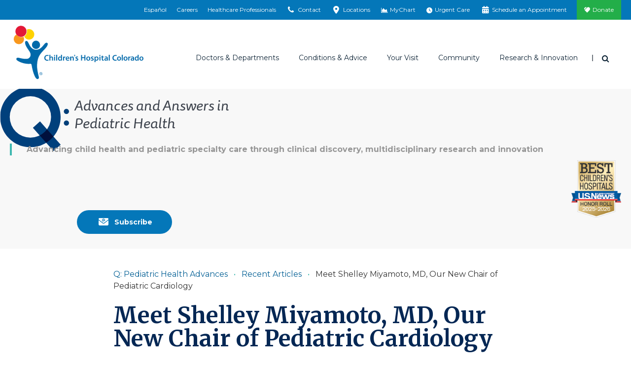

--- FILE ---
content_type: text/html; charset=utf-8
request_url: https://www.childrenscolorado.org/advances-answers/recent-articles/miyamoto-chair-cardiology/
body_size: 20313
content:
<!DOCTYPE html>
<html lang="en">
<head>
    <meta charset="utf-8">
    <meta name="viewport" content="width=device-width, initial-scale=1">
    <title>New Heart Institute Chair Announced | Children&#x27;s Hospital Colorado</title>
    <meta name="title" content="New Heart Institute Chair Announced" />
<meta name="description" content="Dr. Shelley Miyamoto has been named the Co-Director of the Heart Institute and Section Head of Cardiology, Department of Pediatrics, University of Colorado School of Medicine." />
<meta property="og:title" content="Shelley Miyamoto named Co-Director of the Heart Institute" />
<meta property="og:description" content="Dr. Shelley Miyamoto is named Co-Director of the Heart Institute" />
<meta property="og:image" content="https://www.childrenscolorado.org/globalassets/q-blog/featured-images/new-heart-institute-chair-announced.jpg?v=495629" />
<meta property="og:url" content="https://www.childrenscolorado.org/advances-answers/recent-articles/miyamoto-chair-cardiology/" />
<meta name="msvalidate.01" content="BF4BB0CFDDD447EEA3C71A4AC704C2C5" />
<meta name="google-site-verification" content="kw9YR0PXtMQyINHbU2maTv68H8HeH7suajw2rdv2uN8" />
<meta name="p:domain_verify" content="fd5ce2ff802b99c6291be6337545275c" />
<meta name="twitter:card" content="summary_large_image" />
<link href="https://www.childrenscolorado.org/advances-answers/recent-articles/miyamoto-chair-cardiology/" rel="canonical"></link>

        <meta http-equiv="Content-Security-Policy" content="img-src * data:; default-src &#x27;self&#x27; &#x27;unsafe-inline&#x27; &#x27;unsafe-eval&#x27; blob: *.doubleclick.net *.google-analytics.com *.crazyegg.com *.siteimprove.com *.google.com *.googlesyndication.com webto.salesforce.com *.ketchcdn.com *.ketchjs.com *.google-analytics.com *.googletagmanager.com fonts.googleapis.com fonts.gstatic.com pro.fontawesome.com *.bing.com *.invoca.net *.invocacdn.com *.www.childrenscolorado.org *.childrenscolorado.org *.typekit.net *.clarity.ms *.cloudfront.net *.linkedin.oribi.io *.jquery.com *.youtube.com *.mychart.childrenscolorado.org *.youtube-nocookie.com *.vimeo.com *.nrchealth.com *.pinimg.com *.pinterest.com *.fontawesome.com *.sfmc-content.com *.aspnetcdn.com *.episerver.net *.ucdenver.edu *.childrenscolorado.org *.cloud.email.childrenscolorado.org *.licdn.com/* *.facebook.net *.azurewebsites.net *.adnxs.com *.office.com *.facebook.com *.linkedin.com *.msecnd.net *.idio.co *.services.visualstudio.com *.visualstudio.com *.ytimg.com *.ytimg *.googleadservices.com *.adsymptotic.com *.selfcare.info *.googleapis.com childrenscolorado.org *.gstatic.com *.twitter.com html5-player.libsyn.com sketchfab.com *.votervoice.net *.twimg.com linkmaker.itunes.apple.com *.joomag.com *.appcatalyst.com *.healthrecordwizard.com *.cuanschutz.edu https://js.monitor.azure.com *.licdn.com vimeo.com cdnjs.cloudflare.com">
    
    


    <link rel="apple-touch-icon" sizes="180x180" href="/Static/chco/images/system-images/apple-touch-icon.png">
    <link rel="icon" type="image/png" sizes="32x32" href="/Static/chco/images/system-images/favicon-32x32.png">
    <link rel="icon" type="image/png" sizes="16x16" href="/Static/chco/images/system-images/favicon-16x16.png">

    <!-- CHCO custom font -->
    <link rel="preload" href="/Content/fonts/chco-custom/chco-custom.woff?84279219" as="font" type="font/woff" crossorigin>
    <link rel="preload" href="/Content/fonts/chco-custom/chco-custom.ttf?84279219" as="font" type="font/woff" crossorigin>

    <!-- Google font CDN -->
    <link rel="preload" href="https://fonts.googleapis.com/css?family=Merriweather+Sans:300,300i,400,400i,700,700i|Open+Sans:300,300i,400,400i,700,700i|Merriweather:300,400,400i,700,700i|Montserrat:400,500,600,700" as="style">
    <link rel="stylesheet" href="https://fonts.googleapis.com/css?family=Merriweather+Sans:300,300i,400,400i,700,700i|Open+Sans:300,300i,400,400i,700,700i|Merriweather:300,400,400i,700,700i|Montserrat:400,500,600,700">

    <!-- Font Awesome Pro -->
    <link rel="preload" href="/Static/chco/fonts/fontawesome-pro-6.5.1-web/css/all.css" as="style">
    <link rel="stylesheet" href="/Static/chco/fonts/fontawesome-pro-6.5.1-web/css/all.css">

    <!-- Critical CSS -->
    <link rel="stylesheet" href="/Static/chco/css/critical.bundled.css?v=qgzNvWNx5K7h6oE-jeH-1Sn1c_MvG55O0cvs5QbsoNE">

    <!-- Non critical CSS -->
    <link rel="preload" href="/Static/chco/css/non-critical.bundled.css?v=vqXGujRkpDaiphJn3k2bWK7Ngqu6Y2g5XG0yHsI5RyI" as="style">
    <link rel="stylesheet" href="/Static/chco/css/non-critical.bundled.css?v=vqXGujRkpDaiphJn3k2bWK7Ngqu6Y2g5XG0yHsI5RyI">
    <script src="https://ajax.aspnetcdn.com/ajax/jquery/jquery-3.5.1.min.js" integrity="sha384-ZvpUoO/+PpLXR1lu4jmpXWu80pZlYUAfxl5NsBMWOEPSjUn/6Z/hRTt8+pR6L4N2" crossorigin="anonymous"></script>


    
    <link rel="stylesheet" href="https://pro.fontawesome.com/releases/v5.6.1/css/all.css" integrity="sha384-NJXGk7R+8gWGBdutmr+/d6XDokLwQhF1U3VA7FhvBDlOq7cNdI69z7NQdnXxcF7k" crossorigin="anonymous">
    

    <script>
!function(T,l,y){var S=T.location,k="script",D="instrumentationKey",C="ingestionendpoint",I="disableExceptionTracking",E="ai.device.",b="toLowerCase",w="crossOrigin",N="POST",e="appInsightsSDK",t=y.name||"appInsights";(y.name||T[e])&&(T[e]=t);var n=T[t]||function(d){var g=!1,f=!1,m={initialize:!0,queue:[],sv:"5",version:2,config:d};function v(e,t){var n={},a="Browser";return n[E+"id"]=a[b](),n[E+"type"]=a,n["ai.operation.name"]=S&&S.pathname||"_unknown_",n["ai.internal.sdkVersion"]="javascript:snippet_"+(m.sv||m.version),{time:function(){var e=new Date;function t(e){var t=""+e;return 1===t.length&&(t="0"+t),t}return e.getUTCFullYear()+"-"+t(1+e.getUTCMonth())+"-"+t(e.getUTCDate())+"T"+t(e.getUTCHours())+":"+t(e.getUTCMinutes())+":"+t(e.getUTCSeconds())+"."+((e.getUTCMilliseconds()/1e3).toFixed(3)+"").slice(2,5)+"Z"}(),iKey:e,name:"Microsoft.ApplicationInsights."+e.replace(/-/g,"")+"."+t,sampleRate:100,tags:n,data:{baseData:{ver:2}}}}var h=d.url||y.src;if(h){function a(e){var t,n,a,i,r,o,s,c,u,p,l;g=!0,m.queue=[],f||(f=!0,t=h,s=function(){var e={},t=d.connectionString;if(t)for(var n=t.split(";"),a=0;a<n.length;a++){var i=n[a].split("=");2===i.length&&(e[i[0][b]()]=i[1])}if(!e[C]){var r=e.endpointsuffix,o=r?e.location:null;e[C]="https://"+(o?o+".":"")+"dc."+(r||"services.visualstudio.com")}return e}(),c=s[D]||d[D]||"",u=s[C],p=u?u+"/v2/track":d.endpointUrl,(l=[]).push((n="SDK LOAD Failure: Failed to load Application Insights SDK script (See stack for details)",a=t,i=p,(o=(r=v(c,"Exception")).data).baseType="ExceptionData",o.baseData.exceptions=[{typeName:"SDKLoadFailed",message:n.replace(/\./g,"-"),hasFullStack:!1,stack:n+"\nSnippet failed to load ["+a+"] -- Telemetry is disabled\nHelp Link: https://go.microsoft.com/fwlink/?linkid=2128109\nHost: "+(S&&S.pathname||"_unknown_")+"\nEndpoint: "+i,parsedStack:[]}],r)),l.push(function(e,t,n,a){var i=v(c,"Message"),r=i.data;r.baseType="MessageData";var o=r.baseData;return o.message='AI (Internal): 99 message:"'+("SDK LOAD Failure: Failed to load Application Insights SDK script (See stack for details) ("+n+")").replace(/\"/g,"")+'"',o.properties={endpoint:a},i}(0,0,t,p)),function(e,t){if(JSON){var n=T.fetch;if(n&&!y.useXhr)n(t,{method:N,body:JSON.stringify(e),mode:"cors"});else if(XMLHttpRequest){var a=new XMLHttpRequest;a.open(N,t),a.setRequestHeader("Content-type","application/json"),a.send(JSON.stringify(e))}}}(l,p))}function i(e,t){f||setTimeout(function(){!t&&m.core||a()},500)}var e=function(){var n=l.createElement(k);n.src=h;var e=y[w];return!e&&""!==e||"undefined"==n[w]||(n[w]=e),n.onload=i,n.onerror=a,n.onreadystatechange=function(e,t){"loaded"!==n.readyState&&"complete"!==n.readyState||i(0,t)},n}();y.ld<0?l.getElementsByTagName("head")[0].appendChild(e):setTimeout(function(){l.getElementsByTagName(k)[0].parentNode.appendChild(e)},y.ld||0)}try{m.cookie=l.cookie}catch(p){}function t(e){for(;e.length;)!function(t){m[t]=function(){var e=arguments;g||m.queue.push(function(){m[t].apply(m,e)})}}(e.pop())}var n="track",r="TrackPage",o="TrackEvent";t([n+"Event",n+"PageView",n+"Exception",n+"Trace",n+"DependencyData",n+"Metric",n+"PageViewPerformance","start"+r,"stop"+r,"start"+o,"stop"+o,"addTelemetryInitializer","setAuthenticatedUserContext","clearAuthenticatedUserContext","flush"]),m.SeverityLevel={Verbose:0,Information:1,Warning:2,Error:3,Critical:4};var s=(d.extensionConfig||{}).ApplicationInsightsAnalytics||{};if(!0!==d[I]&&!0!==s[I]){var c="onerror";t(["_"+c]);var u=T[c];T[c]=function(e,t,n,a,i){var r=u&&u(e,t,n,a,i);return!0!==r&&m["_"+c]({message:e,url:t,lineNumber:n,columnNumber:a,error:i}),r},d.autoExceptionInstrumented=!0}return m}(y.cfg);function a(){y.onInit&&y.onInit(n)}(T[t]=n).queue&&0===n.queue.length?(n.queue.push(a),n.trackPageView({})):a()}(window,document,{src: "https://js.monitor.azure.com/scripts/b/ai.2.gbl.min.js", crossOrigin: "anonymous", cfg: {instrumentationKey: '97baa825-339a-4bff-a7c5-035a492c467f', disableCookiesUsage: false }});
</script>


    <meta name="facebook-domain-verification" content="baxnx5hr8btd1azgvqs9ab8qaa8zly" />
    <script>
        var root = document.getElementsByTagName('html')[0];

        // Dynamically set scrollbar width css variable
        function getScrollbarWidth() {
            var outer = document.createElement('div');
            outer.style.visibility = 'hidden';
            outer.style.overflow = 'scroll';
            document.body.appendChild(outer);
            var inner = document.createElement('div');
            outer.appendChild(inner);
            var scrollbarWidth = (outer.offsetWidth - inner.offsetWidth);
            outer.parentNode.removeChild(outer);
            return scrollbarWidth + 'px';
        }

        (function domBodyExists() {
            if (document.body) {
                root.classList.add('js-scrollbar-width-set');
                document.documentElement.style.setProperty('--scrollbar-width', getScrollbarWidth());
            } else {
                window.requestAnimationFrame(domBodyExists);
            }
        })();
    </script>

    <script>!function () { window.semaphore = window.semaphore || [], window.ketch = function () { window.semaphore.push(arguments) }; var e = new URLSearchParams(document.location.search), o = e.has("property") ? e.get("property") : "chco_org", n = document.createElement("script"); n.type = "text/javascript", n.src = "https://global.ketchcdn.com/web/v3/config/childrenscolorado/".concat(o, "/boot.js"), n.defer = n.async = !0, document.getElementsByTagName("head")[0].appendChild(n) }();</script>
    
    <script>
        var isAnalyticsAllowed = false;
    </script>
</head>
<body class="l-body blogpost" data-ismobile="False">
    
    
    

<script>
    dataLayer = [{
        'AccountId': '1234958444',
        'PageName': 'New Heart Institute Chair Announced',
        'FirstVisit': 'True',
        'SiteSection': '',
        'splitTestId': '',
        'ServiceLine': 'CCHRI,Heart,Surgery-All',
        'chcotheme': '',
        'categories': 'Cardiology | Congenital Heart Disease | Cardiac Surgery | Interventional Cardiology | Adult Congenital Heart Disease',
        'PostType': 'profile',
        'PublishedDate': '3/21/2024'
    }];
</script>


    
    <noscript>
        <iframe src="https://www.googletagmanager.com/ns.html?id=GTM-DP99&amp;FirstVisit=True&amp;PageName=New&#x2B;Heart&#x2B;Institute&#x2B;Chair&#x2B;Announced&amp;SiteSection=&amp;splitTestId=" height="0" width="0" style="display: none; visibility: hidden;"></iframe>
    </noscript>
    <script>
        (function (w, d, s, l, i) {
            w[l] = w[l] || []; w[l].push({
                'gtm.start': new Date().getTime(), event: 'gtm.js'
            });
            var f = d.getElementsByTagName(s)[0],
                j = d.createElement(s), dl = l != 'dataLayer' ? '&l=' + l : '';
            j.async = true;
            j.src = '//www.googletagmanager.com/gtm.js?id=' + i + dl;
            f.parentNode.insertBefore(j, f);
        })(window, document, 'script', 'dataLayer', 'GTM-DP99');

        window.dataLayer = window.dataLayer || [];
        function gtag() { dataLayer.push(arguments); }
    </script>

    

    
    



<div class="l-surround">
        
<div class="logo-lg logo-print">
    <img class="logo-lg-mark" src="/Content/images/logo-chco-mark-color.svg" role="presentation">
    <img class="logo-lg-type" src="/Content/images/logo-chco-type-color.svg" alt="Children's Hospital Colorado">
</div>

<header class="l-header off-canvas-transition">
        

<div class="l-header-utility clearfix">
    <div class="utility-cabinet" data-block-type="topnav">
        <div data-breakpoint="992" class="utility-cabinet-base">
            
                <div id="headerDrawerContactArea">

<div data-block-id="77726" data-block-type="headerdrawer">
    <div class="utility-cabinet-drawer" id="utility-contact">
        <div class="container-fluid-outer">
            <div class="chco-row chco-no-gutters px-2">
                <button class="close-btn btn-transparent btn-close-x pull-right">
                    <span class="sr-only">Close</span>
                </button>
            </div>

            <div class="utility-cabinet-content">
                <div class="row col-border-right-surround">
                    <div class="col-md-4 break-small-sm">
                        <ul class="list-icon-links">
                            <li>
                                <a id="utility-contact-phone" href="tel:1-800-624-6553">
                                    <img src="/Static/chco/images/system-images/cta-phone.svg" alt="">
                                    <span>1-800-624-6553</span>
                                </a>
                            </li>
                            <li>
                                <a href="/contact-us/">
                                    <img src="/Static/chco/images/system-images/cta-sign-up.svg" alt="">
                                    <span>Contact Us</span>
                                </a>
                            </li>
                            <li>
                                <a href="/your-visit/pay-for-care/billing-payment/">
                                    <img src="/Static/chco/images/system-images/cta-pay-bill.svg" alt="">
                                    <span>Pay Your Bill</span>
                                </a>
                            </li>
                        </ul>
                    </div>
                    <div class="col-md-4 break-small-sm">
                        
<h5>ParentSmart Healthline<sup>TM</sup></h5>
<p>Caring pediatric nurses are available 24/7 to help answer your questions.</p>
                            <ul class="list-icon-links">
                                <li>
                                    <a href="tel:720-777-0123">
                                        <img src="/Static/chco/images/system-images/cta-nurses-line.svg" alt="">
                                        720-777-0123
                                    </a>
                                </li>
                            </ul>
                    </div>
                    <div class="col-md-4 break-small-sm">
                        
<h5>Send Postal Mail To:</h5>
<p>Children&rsquo;s Hospital Colorado<br />Anschutz Medical Campus<br />13123 East 16th Avenue<br />Aurora, CO 80045</p>
<p><a href="/locations/">Looking for a different location?</a></p>
                    </div>
                </div>
            </div>
        </div>
    </div>
</div>
<div data-block-id="77727" data-block-type="headerdrawer">
    <div id="utility-locations" class="utility-cabinet-drawer pt-lg-0">
        <div class="chco-container-fluid container-fluid-outer py-lg-0">
            <div class="chco-col-12">
                <button class="close-btn btn-transparent btn-close-x pull-right">
                    <span class="sr-only">Close</span>
                </button>
            </div>
            <div class="chco-row chco-no-gutters">
                <div class="chco-col-sm-12 chco-col-lg-8 chco-order-lg-first pb-5 py-lg-10 pr-lg-5">
                    <h2 class="h3">Emergency and urgent care locations</h2>
                    <p><p>In life-threatening emergencies, find the emergency room location nearest you. For non-life-threatening medical needs when your pediatrician is unavailable, visit one of our urgent care locations.</p></p>
                    <div class="chco-row pt-4 utility-cabinet-col-separator">
                        <div class="chco-col-lg-6 chco-col-xl-5 pr-lg-0">
                            <h3 class="h4 mb-4">Emergency locations (24/7)</h3>
                            <div class="mb-4">
                                <a href="/locationsapi/findclosestlocation?LocationSearchForm.CareType=1&LocationSearchForm.EUCare=true" class="find-closest-location d-inline-block mb-0" rel="nofollow" data-language="en">
                                    <i class="fas fa-location-arrow f-gray-500 mr-2" aria-hidden="true"></i>
                                    Find the closest emergency location
                                </a>
                            </div>

                                <a href="https://www.childrenscolorado.org/locations/?LocationSearchForm.CareType=1&LocationSearchForm.EUCare=true" class="btn btn-default reverse mb-4 mb-lg-3">
                                    See all emergency locations
                                </a>
                        </div>
                        <div class="chco-col-lg-6 chco-col-xl-5 pl-lg-0 chco-offset-xl-2">
                            <h3 class="h4 mb-4 mt-6 mt-lg-0">Urgent care locations (hours vary)</h3>
                            <div class="mb-4">
                                <a href="/locationsapi/findclosestlocation?LocationSearchForm.CareType=2&LocationSearchForm.EUCare=true" class="find-closest-location d-inline-block mb-0" rel="nofollow" data-language="en">
                                    <i class="fas fa-location-arrow f-gray-500 mr-2" aria-hidden="true"></i>
                                    Find the closest urgent care location
                                </a>
                            </div>

                                <a href="https://www.childrenscolorado.org/locations/?LocationSearchForm.CareType=2&LocationSearchForm.EUCare=true" class="btn btn-default reverse mb-4 mb-lg-3">
                                    See all urgent care locations
                                </a>
                        </div>
                    </div>
                    <div class="my-4">
                        <p class="mb-0">Not sure if you need urgent or emergency care?&nbsp;&nbsp; <a class="h5 text-primary d-inline-block arrow-right" href="/your-visit/prepare-for-your-visit/urgent-vs-emergency-care/">Help me decide</a></p>
                    </div>
                </div>
                <div class="chco-col-sm-12 chco-col-lg-4 chco-col-xl-3 chco-offset-xl-1 mt-5 mt-lg-0 pt-lg-10 px-lg-5" id="all-locations-col">
                    <h2 class="h3 mb-3">All locations</h2>
                    <p class="mb-4">See a listing of all our Children’s Hospital Colorado locations including inpatient, outpatient, therapy, surgery facilities and more.</p>
                    <h3 class="h4 mb-4">Locations near you</h3>
                    <div class="mb-4">
                        <a href="/locationsapi/findclosestlocation?LocationSearchForm.EUCare=" rel="nofollow" class="find-closest-location d-inline-block" data-language="en">
                            <i class="fas fa-location-arrow f-gray-500 mr-2" aria-hidden="true"></i>
                            Find the closest location
                        </a>
                    </div>

                        <a href="https://www.childrenscolorado.org/locations/" class="btn btn-primary mb-4 mb-lg-3">
                            See all locations
                        </a>
                </div>
            </div>
            <input id="drawerItem_UsersCurrentLocationLatLng" name="drawerItem.UsersCurrentLocationLatLng" type="hidden" value="" />
        </div>
    </div>
</div>                </div>
        </div>
        <div class="container-fluid-outer">
                <ul class="utility-cabinet-handles utility-cabinet-controls">
                            <li class="hidden-xs hidden-sm">
                                <a href="https://espanol.childrenscolorado.org/">
                                    Español
                                </a>
                            </li>
                            <li class="hidden-xs hidden-sm">
                                <a href="/careers/" title="Careers">
                                    Careers
                                </a>
                            </li>
                            <li class="hidden-xs hidden-sm">
                                <a href="/health-professionals/" title="Healthcare Professionals">
                                    Healthcare Professionals
                                </a>
                            </li>
                    <li>
                        <a href="#" class="utility-search-toggle-btn btn-transparent hidden-md hidden-lg">
                            <span aria-hidden="true" class="icon icon-search"></span>
                            <span class="sr-only">Search</span>
                        </a>
                    </li>
                    <li>
                        <a href="#utility-contact" aria-controls="utility-contact" id="utility-contact">
                            <span aria-hidden="true" class="icon icon-phone"></span>
                            <span class="sr-only-sm">Contact</span>
                        </a>
                    </li>
                    <li>
                        <a href="#utility-locations" aria-controls="utility-locations" id="utility-location">
                            <span aria-hidden="true" class="icon icon-location"></span>
                            <span class="sr-only-sm">Locations</span>
                        </a>
                    </li>
                        <li>
                            <a href="https://mychart.childrenscolorado.org/MyChart/" target="_blank" >
                                <span aria-hidden="true" class="icon icon-chart-area"></span>
                                <span class="sr-only-sm">MyChart</span>
                            </a>
                        </li>
                        <li>
                            <a href="/urgent-care-emergency/" >
                                <span aria-hidden="true" class="icon fa-solid fa-clock"></span>
                                <span class="sr-only-sm">Urgent Care</span>
                            </a>
                        </li>
                        <li>
                            <a href="/schedule-an-appointment/" >
                                <span aria-hidden="true" class="icon icon-calendar"></span>
                                <span class="sr-only-sm">Schedule an Appointment</span>
                            </a>
                        </li>
                        <li class="donate-link">
                            <a href="https://secure.childrenscoloradofoundation.org/site/Donation2?mfc_pref=T&amp;df_id=7462&amp;7462.donation=form1&amp;autologin=true"  target="_blank">
                                Donate
                            </a>
                        </li>
                </ul>
        </div>
        <div class="utility-cabinet-drawer utility-cabinet-drawer--utility pt-lg-0 d-lg-none" id="utility-more">
            <div class="chco-container-fluid container-fluid-outer py-lg-0">
                <div class="chco-row chco-no-gutters px-2">
                    <button class="close-btn btn-transparent btn-close-x pull-right" aria-label="Close"></button>
                </div>
                <div class="chco-row chco-no-gutters">
                    <div class="chco-col-12">
                        <div class="h4">More Options</div>
                            <ul class="utility-cabinet-controls list-unstyled">
                                <li>
                                    <a aria-controls="utility-contact" class="utility-contact-btn" href="#utility-contact">
                                        <span aria-hidden="true" class="icon icon-phone"></span>
                                        Contact
                                    </a>
                                </li>
                                <li>
                                    <a aria-controls="utility-locations" href="#utility-locations">
                                        <span aria-hidden="true" class="icon icon-location"></span>
                                        Locations
                                    </a>
                                </li>
                                    <li>
                                        <a href="https://mychart.childrenscolorado.org/MyChart/" target="_blank" >
                                            <span aria-hidden="true" class="icon icon-chart-area"></span>
                                            MyChart
                                        </a>
                                    </li>
                                    <li>
                                        <a href="/urgent-care-emergency/" >
                                            <span aria-hidden="true" class="icon fa-solid fa-clock"></span>
                                            Urgent Care
                                        </a>
                                    </li>
                                    <li>
                                        <a href="/schedule-an-appointment/" >
                                            <span aria-hidden="true" class="icon icon-calendar"></span>
                                            Schedule an Appointment
                                        </a>
                                    </li>
                                    <li class="donate-link">
                                        <a href="https://secure.childrenscoloradofoundation.org/site/Donation2?mfc_pref=T&amp;df_id=7462&amp;7462.donation=form1&amp;autologin=true"  target="_blank">
                                            <span aria-hidden="true" class="icon icon-heart"></span>
                                            Donate
                                        </a>
                                    </li>
                            </ul>
                    </div>
                </div>
            </div>
        </div>
    </div>
</div>

        


<div class="l-header-main sticky-header-transition">
    <div class="container-fluid-outer sticky-header-transition">
        <div class="l-header-misc">
            <a class="logo" href="/">
                <div class="logo-sm logo-sm--updated hidden-md hidden-lg">
                    <img src="/Static/chco/images/system-images/logo-mobile.svg" alt="Children&#x27;s Hospital Colorado">
                </div>

                <div class="logo-lg hidden-xs hidden-sm">
                    <img class="logo-lg-mark" role="presentation" src="/Content/images/logo-chco-mark-color.svg">
                    <img alt="Children&#x27;s Hospital Colorado" class="logo-lg-type" src="/Content/images/logo-chco-type-color.svg">
                </div>
            </a>

                    <a aria-controls="utility-language" class="header-language-btn utility-language-btn btn-transparent hidden-md hidden-lg" href="https://espanol.childrenscolorado.org/">
                        ES
                        <span class="sr-only">Switch to English language</span>
                    </a>

                <div class="header-search-dropdown dropdown">
                    <button aria-expanded="true" aria-haspopup="true" class="header-search-toggle-btn dropdown-toggle btn-transparent" data-toggle="dropdown" id="searchForm" type="button">
                        <span aria-hidden="true" class="icon icon-search"></span>
                        <span class="sr-only">Search</span>
                    </button>

                    <div aria-labelledby="searchForm" class="dropdown-menu">
                        <button class="close-btn btn-transparent btn-close-x pull-right"><span class="sr-only">Close</span></button>
                        <form action="/search/" class="header-search-form form-inline" method="get">
                            <div class="header-search-inner">
                                <div class="form-group">
                                    <label class="header-search-label" for="headerSearch">I'm looking for</label>
                                </div>
                                <div class="form-group header-search-inputs">
                                    <input class="header-search-text input-transparent form-control head-search-drop-form-text" id="headerSearch" name="q" placeholder="" type="text"> 
                                    <button class="header-search-btn input-transparent" type="submit">
                                        <span aria-hidden="true" class="icon icon-search"></span>
                                        <span class="sr-only">Search</span>
                                    </button>
                                </div>
                            </div>
                        </form>
                    </div>
                </div>
            <button class="btn-off-canvas-toggle hidden-md hidden-lg">
                <span aria-hidden="true" class="hamburger-icon"></span>
                <span class="sr-only">Main Menu</span>
            </button>
        </div>
        <div class="l-header-nav">
            <div class="utility-slider-nav">
                    <ul class="utility-slider-nav__list utility-cabinet-controls">
                        <li>
                            <a aria-controls="utility-contact" class="utility-contact-btn" href="#utility-contact">
                                <span aria-hidden="true" class="icon icon-phone"></span>
                                Contact
                            </a>
                        </li>
                        <li>
                            <a aria-controls="utility-locations" href="#utility-locations">
                                <span aria-hidden="true" class="icon icon-location"></span>
                                Locations
                            </a>
                        </li>
                            <li>
                                <a href="https://mychart.childrenscolorado.org/MyChart/" target="_blank" >
                                    <span aria-hidden="true" class="icon icon-chart-area"></span>
                                    MyChart
                                </a>
                            </li>
                            <li>
                                <a href="/urgent-care-emergency/" >
                                    <span aria-hidden="true" class="icon fa-solid fa-clock"></span>
                                    Urgent Care
                                </a>
                            </li>
                            <li>
                                <a href="/schedule-an-appointment/" >
                                    <span aria-hidden="true" class="icon icon-calendar"></span>
                                    Schedule an Appointment
                                </a>
                            </li>
                            <li class="donate-link">
                                <a href="https://secure.childrenscoloradofoundation.org/site/Donation2?mfc_pref=T&amp;df_id=7462&amp;7462.donation=form1&amp;autologin=true"  target="_blank">
                                    <span aria-hidden="true" class="icon icon-heart"></span>
                                    Donate
                                </a>
                            </li>
                    </ul>

                <button class="utility-slider-nav__more-btn" role="button" aria-label="More" aria-controls="utility-more">
                    <svg x="0px" y="0px" width="3px" height="13px" viewBox="0 0 3 13" style="enable-background:new 0 0 3 13;">
                        <circle cx="1.5" cy="1.5" r="1.5"></circle>
                        <circle cx="1.5" cy="6.5" r="1.5"></circle>
                        <circle cx="1.5" cy="11.5" r="1.5"></circle>
                    </svg>
                </button>
            </div>
            

<div class="main-nav" data-breakpoint="992" >

<ul class="main-nav-list"><li class="mainmenuitem" data-block-id="14044" data-block-type="mainmenuitem">
<a data-block-target="14044" href="/doctors-and-departments/">Doctors &amp; Departments</a>
    <ul class="main-nav-mobile-menu-list">
        <li class="d-md-none">
            <a class="nav-overview" href="/doctors-and-departments/">Overview</a>
        </li>
            <li><a href="/doctors-and-departments/departments/">Departments</a></li>
            <li><a href="/doctors-and-departments/physicians/find-a-doctor/?pt=Children%E2%80%99s&#x2B;Colorado&#x2B;providers">Find a Doctor</a></li>
    </ul>
<div class="main-nav-mega-menu">
    <div class="main-nav-mega-menu-header">
        <a class="main-nav-mega-menu-title arrow-right" href="/doctors-and-departments/">Doctors &amp; Departments</a>
    </div>
    <div class="chco-row col-border-right-surround">
        <div class="chco-col-md-3">
                <ul class="main-nav-mega-menu-list">
                            <li><a href="/doctors-and-departments/departments/">Departments</a></li>
                            <li><a href="/doctors-and-departments/physicians/find-a-doctor/?pt=Children%E2%80%99s&#x2B;Colorado&#x2B;providers">Find a Doctor</a></li>
                </ul>
        </div>
            <div class="chco-col-md-9">
        <div class="row col-border-right-surround">


<div class="col-md-4"><div class="findadoctorsearch tag-menuitem" data-block-id="14056" data-block-type="findadoctorsearch"><h4>Find a Doctor</h4>
<form id="find-a-doctor-form" class="single-field-form input-group break-small ta-findadoctor" action="/doctors-and-departments/physicians/find-a-doctor/" method="get">
    <input type="text" name="q" id="searchterm" class="single-field-form-input form-control" placeholder="Search" />
    <button id="find-a-doctor-form-btn" class="single-field-form-button" onclick="btnSearchClick()" type="submit">
        <span class="icon icon-search" aria-hidden="true"></span>
        <span class="sr-only">Search</span>
    </button>
</form>


<script>
    $(document).ready(function () {
        $("#find-a-doctor-form-btn").click(function () {
            if (document.getElementById("find-a-doctor-form")) {
                dataLayer.push({ 'doctorsearchtype': ("'" + $("#searchterm").val() + "'"), 'event': 'findadoctor', });
                setTimeout("submitForm()", 150);
            }
        });
    });

    function submitForm() {
        document.getElementById("find-a-doctor-form").submit();
    }
</script>
</div></div>

<div class="col-md-8"><div class="findadepartmentsearch tag-menuitem" data-block-id="19067" data-block-type="findadepartmentsearch"><h4>Find a Department</h4>
<span class="serif-light"><em>By name</em></span>
<ul class="alphabet-nav-list border-bottom-dotted break-xsmall">
        <li><a href="/doctors-and-departments/departments/#A">A</a></li>
        <li><a href="/doctors-and-departments/departments/#B">B</a></li>
        <li><a href="/doctors-and-departments/departments/#C">C</a></li>
        <li><a href="/doctors-and-departments/departments/#D">D</a></li>
        <li><a href="/doctors-and-departments/departments/#E">E</a></li>
        <li><a href="/doctors-and-departments/departments/#F">F</a></li>
        <li><a href="/doctors-and-departments/departments/#G">G</a></li>
        <li><a href="/doctors-and-departments/departments/#H">H</a></li>
        <li><a href="/doctors-and-departments/departments/#I">I</a></li>
        <li><a href="/doctors-and-departments/departments/#J">J</a></li>
        <li><a href="/doctors-and-departments/departments/#K">K</a></li>
        <li><a href="/doctors-and-departments/departments/#L">L</a></li>
        <li><a href="/doctors-and-departments/departments/#M">M</a></li>
        <li><a href="/doctors-and-departments/departments/#N">N</a></li>
        <li><a href="/doctors-and-departments/departments/#O">O</a></li>
        <li><a href="/doctors-and-departments/departments/#P">P</a></li>
        <li><a href="/doctors-and-departments/departments/#Q">Q</a></li>
        <li><a href="/doctors-and-departments/departments/#R">R</a></li>
        <li><a href="/doctors-and-departments/departments/#S">S</a></li>
        <li><a href="/doctors-and-departments/departments/#T">T</a></li>
        <li><a href="/doctors-and-departments/departments/#U">U</a></li>
        <li><a href="/doctors-and-departments/departments/#V">V</a></li>
        <li><a href="/doctors-and-departments/departments/#W">W</a></li>
        <li><a href="/doctors-and-departments/departments/#X">X</a></li>
        <li><a href="/doctors-and-departments/departments/#Y">Y</a></li>
        <li><a href="/doctors-and-departments/departments/#Z">Z</a></li>
</ul>
</div></div>
        </div>
</div>
    </div>
</div>

</li><li class="mainmenuitem" data-block-id="14045" data-block-type="mainmenuitem">
<a data-block-target="14045" href="/conditions-and-advice/">Conditions &amp; Advice</a>
    <ul class="main-nav-mobile-menu-list">
        <li class="d-md-none">
            <a class="nav-overview" href="/conditions-and-advice/">Overview</a>
        </li>
            <li><a href="/conditions-and-advice/conditions-and-symptoms/">Conditions and Symptoms</a></li>
            <li><a href="/conditions-and-advice/symptom-checker/">Symptom Checker</a></li>
            <li><a href="/conditions-and-advice/dosage-tables/">Dosage Tables</a></li>
            <li><a href="/conditions-and-advice/baby-guide/">Baby Guide</a></li>
            <li><a href="/conditions-and-advice/mental-health-family-resources/">Mental Health Resources</a></li>
    </ul>
<div class="main-nav-mega-menu">
    <div class="main-nav-mega-menu-header">
        <a class="main-nav-mega-menu-title arrow-right" href="/conditions-and-advice/">Conditions &amp; Advice</a>
    </div>
    <div class="chco-row col-border-right-surround">
        <div class="chco-col-md-3">
                <ul class="main-nav-mega-menu-list">
                            <li><a href="/conditions-and-advice/conditions-and-symptoms/">Conditions and Symptoms</a></li>
                            <li><a href="/conditions-and-advice/symptom-checker/">Symptom Checker</a></li>
                            <li><a href="/conditions-and-advice/dosage-tables/">Dosage Tables</a></li>
                            <li><a href="/conditions-and-advice/baby-guide/">Baby Guide</a></li>
                            <li><a href="/conditions-and-advice/mental-health-family-resources/">Mental Health Resources</a></li>
                </ul>
        </div>
            <div class="chco-col-md-9">
        <div class="row col-border-right-surround">


<div class="col-md-4"><div class="conditionandsymptomlanding tag-menuitem" data-block-id="19032" data-block-type="conditionandsymptomlanding"><h4>Find a Condition or Symptom</h4>
<form class="single-field-form input-group ta-conditionsymptom break-xsmall" action="/conditions-and-advice/conditions-and-symptoms/" method="get">
    <input type="text" name="q" class="single-field-form-input form-control" placeholder="Search" />
    <button class="single-field-form-button" type="submit">
        <span class="icon icon-search" aria-hidden="true"></span>
        <span class="sr-only">Search</span>
    </button>
</form>
<div class="text-left border-bottom-dotted break-xsmall">
    <a class="btn-expand-link collapsed" href="/conditions-and-advice/conditions-and-symptoms/">View All</a>
</div>
    <div class="serif-light break-xsmall"><em>Common conditions and symptoms</em></div>
    <ul class="main-nav-mega-menu-list">
            <li><a href="/conditions-and-advice/conditions-and-symptoms/conditions/pneumonia/">Pneumonia</a></li>
            <li><a href="/conditions-and-advice/conditions-and-symptoms/conditions/asthma/">Asthma</a></li>
            <li><a href="/conditions-and-advice/conditions-and-symptoms/conditions/headaches/">Headaches</a></li>
    </ul>
</div></div>

<div class="col-md-8"><div class="tag-menuitem" data-block-id="99371" data-block-type="card">







<div class="card-copy">
    
<div><img style="float: left; width: 200px; height: 67px;" alt="" src="/globalassets/parenting-advice/just-ask-childrens-logo.png?v=4adaa4" width="200" height="67" /></div>
<div style="clear: left;">&nbsp;</div>
<h4>Parenting Tips and Advice</h4>
<p>From bringing home a new baby to building trust with your teen, our pediatric experts share guidance to help you navigate the ups and downs of parenthood.</p>
<p><a href="/just-ask-childrens/" class="arrow-right">Read more in Just Ask Children&rsquo;s</a></p>
</div>


</div></div>
        </div>
</div>
    </div>
</div>

</li><li class="mainmenuitem" data-block-id="14046" data-block-type="mainmenuitem">
<a data-block-target="14046" href="/your-visit/">Your Visit</a>
    <ul class="main-nav-mobile-menu-list">
        <li class="d-md-none">
            <a class="nav-overview" href="/your-visit/">Overview</a>
        </li>
            <li><a href="/your-visit/my-chart/">MyChart for Patients and Families</a></li>
            <li><a href="/your-visit/prepare-for-your-visit/">Prepare for Your Visit</a></li>
            <li><a href="/your-visit/overnight-stay/">Your Overnight Stay</a></li>
            <li><a href="/your-visit/cheer-cards/">Send a Cheer Card</a></li>
            <li><a href="/your-visit/family-patient-resources/">Family and Patient Resources</a></li>
            <li><a href="/your-visit/pay-for-care/">Paying for Care</a></li>
            <li><a href="/your-visit/medical-records/">Medical Records</a></li>
            <li><a href="/your-visit/legal-policies-procedures/">Policies and Procedures</a></li>
            <li><a href="/your-visit/we-ask-because-we-care/">We Ask Because We Care</a></li>
    </ul>
<div class="main-nav-mega-menu">
    <div class="main-nav-mega-menu-header">
        <a class="main-nav-mega-menu-title arrow-right" href="/your-visit/">Your Visit</a>
    </div>
    <div class="chco-row col-border-right-surround">
        <div class="chco-col-md-3">
                <ul class="main-nav-mega-menu-list">
                            <li><a href="/your-visit/my-chart/">MyChart for Patients and Families</a></li>
                            <li><a href="/your-visit/prepare-for-your-visit/">Prepare for Your Visit</a></li>
                            <li><a href="/your-visit/overnight-stay/">Your Overnight Stay</a></li>
                            <li><a href="/your-visit/cheer-cards/">Send a Cheer Card</a></li>
                            <li><a href="/your-visit/family-patient-resources/">Family and Patient Resources</a></li>
                            <li><a href="/your-visit/pay-for-care/">Paying for Care</a></li>
                            <li><a href="/your-visit/medical-records/">Medical Records</a></li>
                            <li><a href="/your-visit/legal-policies-procedures/">Policies and Procedures</a></li>
                            <li><a href="/your-visit/we-ask-because-we-care/">We Ask Because We Care</a></li>
                </ul>
        </div>
            <div class="chco-col-md-9">
        <div class="row col-border-right-surround">


<div class="col-md-12"><div class="regionlocationsmainmenu tag-menuitem" data-block-id="48789" data-block-type="regionlocationsmainmenu">
<div class="regional-navigation">
        <div class="d-flex align-items-center">
            <h2 class="fs-9 mb-0 flex-grow-1">Find locations by region</h2>
            <a href="/locations/" class="arrow-right fs-5 fw-700 p-0">See all locations</a>
        </div>
    <a href="#" class="fs-3 f-mwsans fw-700 mb-3" id="RegionFindClosest"><i class="fas fa-location-arrow text-gray-normal fs-4"></i> <u>Click to find the locations nearest you</u></a>
    
<div class="row"><div class="col-md-4 menuitemcard tag-menuitem" data-block-id="48791" data-block-type="menuitemcard">
    <img class="img-fluid mb-1" alt="Denver skyline during the daytime" src="https://www.childrenscolorado.org:443/contentassets/e1378306e0174318869b162e3a236e09/denver-metro-mega-nav.jpg?v=490120&amp;width=575&amp;height=323">
    <a href="/locations/?LocationSearchForm.RegionFilter=71441" class="d-block">

<h2 class="h4">Denver metro</h2></a>
 </div><div class="col-md-4 menuitemcard tag-menuitem" data-block-id="48794" data-block-type="menuitemcard">
    <img class="img-fluid mb-1" alt="Southern Colorado campus during the daytime" src="https://www.childrenscolorado.org:443/contentassets/c25231e81f6743cd8042bf87259b1058/southern-colorado-mega-nav.jpg?v=490120&amp;width=575&amp;height=323">
    <a href="/locations/?LocationSearchForm.RegionFilter=71442" class="d-block">

<h2 class="h4">Southern Colorado</h2></a>
 </div><div class="col-md-4 menuitemcard tag-menuitem" data-block-id="68646" data-block-type="menuitemcard">
    <img class="img-fluid mb-1" alt="Laptop, coffee, cell phone, and facemask on a desktop." src="https://www.childrenscolorado.org:443/contentassets/bfd8f42dbad94415a7e8cc3292e97de7/virtual-appointment.jpg?v=49013a&amp;width=575&amp;height=323">
    <a href="/doctors-and-departments/departments/telehealth/appointment/" class="d-block">

<h2 class="h4">Virtual visit</h2></a>
 </div></div>
</div>
</div></div>

        </div>
</div>
    </div>
</div>

</li><li class="mainmenuitem" data-block-id="14047" data-block-type="mainmenuitem">
<a data-block-target="14047" href="/community/">Community</a>
    <ul class="main-nav-mobile-menu-list">
        <li class="d-md-none">
            <a class="nav-overview" href="/community/">Overview</a>
        </li>
            <li><a href="/community/youth-mental-health-crisis/">Addressing the Youth Mental Health Crisis</a></li>
            <li><a href="/community/calendar-of-events/">Calendar of Events</a></li>
            <li><a href="/community/child-health-advocacy/">Child Health Advocacy</a></li>
            <li><a href="/community/community-health/">Community Health</a></li>
            <li><a href="/community/community-partners/">Community Partners</a></li>
            <li><a href="/community/corporate-relations/">Corporate Relations</a></li>
            <li><a href="/community/global-health/">Global Health</a></li>
            <li><a href="/community/patient-advocacy/">Patient Advocacy</a></li>
            <li><a href="/community/patient-stories/">Patient Stories</a></li>
            <li><a href="/community/pediatric-affiliations/">Pediatric Affiliations</a></li>
            <li><a href="/community/support-childrens-colorado/">Support Children&#x2019;s Colorado</a></li>
            <li><a href="/community/specialty-outreach-clinics/">Specialty Regional Outreach Clinics</a></li>
    </ul>
<div class="main-nav-mega-menu">
    <div class="main-nav-mega-menu-header">
        <a class="main-nav-mega-menu-title arrow-right" href="/community/">Community</a>
    </div>
    <div class="chco-row col-border-right-surround">
        <div class="chco-col-md-3">
                <ul class="main-nav-mega-menu-list">
                            <li><a href="/community/youth-mental-health-crisis/">Addressing the Youth Mental Health Crisis</a></li>
                            <li><a href="/community/calendar-of-events/">Calendar of Events</a></li>
                            <li><a href="/community/child-health-advocacy/">Child Health Advocacy</a></li>
                            <li><a href="/community/community-health/">Community Health</a></li>
                            <li><a href="/community/community-partners/">Community Partners</a></li>
                            <li><a href="/community/corporate-relations/">Corporate Relations</a></li>
                            <li><a href="/community/global-health/">Global Health</a></li>
                            <li><a href="/community/patient-advocacy/">Patient Advocacy</a></li>
                            <li><a href="/community/patient-stories/">Patient Stories</a></li>
                            <li><a href="/community/pediatric-affiliations/">Pediatric Affiliations</a></li>
                            <li><a href="/community/support-childrens-colorado/">Support Children&#x2019;s Colorado</a></li>
                            <li><a href="/community/specialty-outreach-clinics/">Specialty Regional Outreach Clinics</a></li>
                </ul>
        </div>
            <div class="chco-col-md-9">
        <div class="row col-border-right-surround">


<div class="col-md-4"><div class="tag-menuitem" data-block-id="62218" data-block-type="card">






<h4 class="">Your Support Matters</h4>
<div class="card-copy">
    
<p>All children should have a chance for a healthy future.</p>
<p><a class="arrow-right" href="/community/support-childrens-colorado/make-a-financial-donation/">Donate</a></p>
<p><a class="arrow-right" href="/community/support-childrens-colorado/volunteer/">Volunteer</a></p>
<p><a class="arrow-right" href="/community/support-childrens-colorado/give-blood/">Give Blood</a></p>
</div>


</div></div>

<div class="col-md-8"><div class="calendar tag-menuitem" data-block-id="16455" data-block-type="calendar">    <div class="block-editorial tag-menuitem">
        <h4>Upcoming Events</h4>
            <h5><a href="/community/calendar-of-events/pediatric-download-january-2026-beyond-screen-time/">Beyond Screen Time: Pediatric Care in the Digital Era</a></h5>
                <div class="h5">Thursday, January 29, 2026</div>
            <p>Experts explain how digital technology is changing pediatric care and the...</p>
        <p><a href="/community/calendar-of-events/" class="arrow-right">See All Events</a></p>
    </div>
</div></div>
        </div>
</div>
    </div>
</div>

</li><li class="mainmenuitem" data-block-id="14048" data-block-type="mainmenuitem">
<a data-block-target="14048" href="/research-innovation/">Research &amp; Innovation</a>
    <ul class="main-nav-mobile-menu-list">
        <li class="d-md-none">
            <a class="nav-overview" href="/research-innovation/">Overview</a>
        </li>
            <li><a href="/research-innovation/about-our-research/">About Our Research</a></li>
            <li><a href="/research-innovation/pediatric-clinical-trials/">Pediatric Clinical Trials</a></li>
            <li><a href="/advances-answers/">Research Articles</a></li>
            <li><a href="/research-innovation/researcher-onboarding/">Researcher Onboarding Process</a></li>
            <li><a href="/research-innovation/training-and-internships/">Training and Internships</a></li>
            <li><a href="/research-innovation/funding-opportunities/">Funding Opportunities</a></li>
            <li><a href="/research-innovation/the-center-for-innovation/">Center For Innovation</a></li>
            <li><a href="https://www.supportchildrenscolorado.org/fueled-by-giving/research-and-innovation/">Support Our Research</a></li>
    </ul>
<div class="main-nav-mega-menu">
    <div class="main-nav-mega-menu-header">
        <a class="main-nav-mega-menu-title arrow-right" href="/research-innovation/">Research &amp; Innovation</a>
    </div>
    <div class="chco-row col-border-right-surround">
        <div class="chco-col-md-3">
                <ul class="main-nav-mega-menu-list">
                            <li><a href="/research-innovation/about-our-research/">About Our Research</a></li>
                            <li><a href="/research-innovation/pediatric-clinical-trials/">Pediatric Clinical Trials</a></li>
                            <li><a href="/advances-answers/">Research Articles</a></li>
                            <li><a href="/research-innovation/researcher-onboarding/">Researcher Onboarding Process</a></li>
                            <li><a href="/research-innovation/training-and-internships/">Training and Internships</a></li>
                            <li><a href="/research-innovation/funding-opportunities/">Funding Opportunities</a></li>
                            <li><a href="/research-innovation/the-center-for-innovation/">Center For Innovation</a></li>
                            <li><a href="https://www.supportchildrenscolorado.org/fueled-by-giving/research-and-innovation/">Support Our Research</a></li>
                </ul>
        </div>
            <div class="chco-col-md-9">
        <div class="row col-border-right-surround">


<div class="col-md-12"><div class="tag-menuitem" data-block-id="94231" data-block-type="card">







<div class="card-copy">
    
<p style="float: left; margin-right: 20px;"><img alt="" src="/globalassets/q-blog/q-advances-answers-promo.png?v=495a8e" width="200" height="150" /></p>
<h3>It starts with a Q:</h3>
<p>For the&nbsp;latest&nbsp;cutting-edge&nbsp;research, innovative&nbsp;collaborations&nbsp;and&nbsp;remarkable&nbsp;discoveries in child health, read&nbsp;stories from&nbsp;across&nbsp;all our areas of study in&nbsp;<strong>Q: Advances and Answers in Pediatric Health</strong>.&nbsp;</p>
<p><a href="/advances-answers/" class="arrow-right">Discover more in Q:</a></p>
</div>


</div></div>

        </div>
</div>
    </div>
</div>

</li></ul>
        <ul class="main-extra-nav d-md-none d-lg-none">
                    <li>
                        <a href="/careers/" title="Careers">
                            Careers
                        </a>
                    </li>
                    <li>
                        <a href="/health-professionals/" title="Healthcare Professionals">
                            Healthcare Professionals
                        </a>
                    </li>
        </ul>
        <ul class="utility-cabinet-handles">
                <li class="donate-link full-width">
                    <a href="https://secure.childrenscoloradofoundation.org/site/Donation2?mfc_pref=T&amp;df_id=7462&amp;7462.donation=form1&amp;autologin=true">Donate</a>
                </li>
        </ul>
</div>

        </div>
    </div>
</div>

</header>




    <div data-epi-type="content">
        



<div class="bloghero tag-qblogshort" data-block-id="92374" data-block-type="bloghero">

    <div class="hero-q hero-q--short l-canvas off-canvas-transition mx-2-negative px-2 py-0 d-flex flex-column justify-content-center align-items-center hero-q--subscribe">
        <div class="container-fluid-outer w-100">
            <div class="hero-q__grid">
                <div class="hero-q__q-graphic-item">
                    <img class="hero-q__q-svg" src="/Static/chco/images/system-images/q-graphic.svg" alt="">
                </div>

                    <div class="hero-q__title-item">
                        <div class="hero-q__heading">Advances and Answers in Pediatric Health</div>
                    </div>

                    <div class="hero-q__badge-item text-right">
                        <div class="hero-q__badge">
                            <img src="/globalassets/awards/usnwr-badges/usnwr-honor-roll.png?v=4aaf19" width="175" height="190" alt="U.S. News and World Report honor roll badge">
                        </div>
                    </div>

                <div class="hero-q__summary-item">
                    
<p>Advancing child health and pediatric specialty care through clinical discovery, multidisciplinary research and innovation</p>
                </div>

                    <div class="hero-q__cta-item">
                        <a href="/advances-answers/subscribe/" target="_top" class="btn btn-default">
                            <span class="icon-email mr-1"></span>
                            Subscribe
                        </a>
                    </div>
            </div>
        </div>
    </div>
</div>
<div class="l-canvas off-canvas-transition container-fluid-outer">
    <div class="chco-row">
        <main class="chco-col-md-10 chco-offset-md-1 chco-col-lg-8 chco-offset-lg-2">
            <div class="experience experience--article ">
                <nav aria-label="breadcrumb">
                    <ol class="breadcrumb">
                            <li class="breadcrumb-item">
                                <a href="/advances-answers/">
Q: Pediatric Health Advances                                </a>
                            </li>
                            <li class="breadcrumb-item">
                                <a href="/advances-answers/recent-articles/">
Recent Articles                                </a>
                            </li>
                        <li class="breadcrumb-item active" aria-current="page">
Meet Shelley Miyamoto, MD, Our New Chair of Pediatric Cardiology                        </li>
                    </ol>

                    <script>
                        const breadcrumb = document.querySelector('.experience--article .breadcrumb');
                        const ellipsesClass = 'breadcrumb--with-ellipses';

                        const onelineHeight = parseInt(window.getComputedStyle(breadcrumb).getPropertyValue('line-height'));
                        const crumbs = breadcrumb.querySelectorAll('.breadcrumb-item:not(.active)');

                        if (breadcrumb.clientHeight > onelineHeight) {
                            breadcrumb.classList.add(ellipsesClass);
                            breadcrumb.addEventListener('click', removeEllipsesTreatment, true);
                            breadcrumb.addEventListener('keypress', removeEllipsesTreatment, true);

                            breadcrumb.setAttribute('tabindex', '0');
                            breadcrumb.setAttribute('aria-label', 'Item is disabled. Click to enable');
                            crumbs.forEach(item => {
                                item.setAttribute('tabindex', '-1');
                            });
                        }

                        function removeEllipsesTreatment(e) {
                            if (e.type === 'click' || e.key === 'Enter') {
                                e.preventDefault();
                                breadcrumb.classList.remove(ellipsesClass);
                                breadcrumb.removeEventListener('click', removeEllipsesTreatment, true);
                                breadcrumb.addEventListener('keypress', removeEllipsesTreatment, true);

                                breadcrumb.removeAttribute('tabindex');
                                breadcrumb.removeAttribute('aria-label');
                                crumbs.forEach(item => {
                                    item.removeAttribute('tabindex');
                                });
                            }
                        }
                    </script>
                </nav>

                    <div class="experience__post-header">
                        

<h1 class="">
Meet Shelley Miyamoto, MD, Our New Chair of Pediatric Cardiology</h1>
                        <div class="article-item-meta">
                            <div class="article-item-meta__info content-surround">

                                    <p class="article-item-meta__read-time">
                                        <em>
                                            <span>3/21/2024</span>
                                            <span>4 min. read</span>
                                        </em>
                                    </p>
                            </div>
                        </div>
                            <figure>
                                <img class="img-fluid" src="/globalassets/q-blog/featured-images/new-heart-institute-chair-announced.jpg?v=495629" alt="Dr. Shelley Miyamoto, Chair of Pediatric Cardiology and Co-Director of the Heart Institute at Children&#x2019;s Colorado">
                            </figure>
                    </div>
                <div class="experience__post-body content-surround">
                    

                    
<div class="code" data-block-id="91676" data-block-type="code">

<hr></div><div data-block-id="94614" data-block-type="card">







<div class="card-copy">
    
<h2>An interview with Dr. Miyamoto</h2>
<p><a href="/doctors-and-departments/physicians/m/shelley-miyamoto/?url=https://click.email.childrenscolorado.org/?qs=bbd20238b4b77b3049e88330918dc58be7c8d5ebb50784ae1deb2684a89530244ff95d9cca8fb5fa33ad3d29521e911dfb656af00b7e8a37&amp;data=05|02|Elizabeth.Walsh@childrenscolorado.org|821d5733228f4f3bb23a08dc0986572a|af8d3786f13d43d5b752d893b9462e87|0|0|638395719812971954|Unknown|TWFpbGZsb3d8eyJWIjoiMC4wLjAwMDAiLCJQIjoiV2luMzIiLCJBTiI6Ik1haWwiLCJXVCI6Mn0=|3000|||&amp;sdata=s1qVVm93LuWrfNqP62i+j5SOo2NsepOqTh1O7WRRG3o=&amp;reserved=0">Shelley Miyamoto, MD,</a> has been named the Chair of Pediatric Cardiology, Co-Director of the <a href="/doctors-and-departments/departments/heart/programs-and-clinics/cardiomyopathy-program/">Heart Institute</a> at Children&rsquo;s Hospital Colorado and Section Head of Cardiology, Department of Pediatrics, University of Colorado School of Medicine.</p>
<p>Dr. Miyamoto has been part of the faculty at the University of Colorado School of Medicine since 2005. She is also the Co-Director of the Pediatric Cardiovascular Research Laboratory and holds the inaugural Jack Cooper Millisor Chair in Pediatric Heart Disease at Children's Colorado. Her basic and translational research within cardiology focuses on the study of various cardiomyopathies and <a href="/conditions-and-advice/conditions-and-symptoms/conditions/hypoplastic-left-heart-syndrome/">hypoplastic left heart syndrome</a>. The National Institutes of Health continuously funds her lab, in addition to several institutional and foundation awards.</p>
<p>Dr. Miyamoto recently took time to answer some questions about her goals for the Heart Institute.</p>
<h3>Q: Research has been a large part of your work. How will research factor into your plans for the Heart Institute going forward? What specific areas of <a href="/advances-answers/cardiology-cardiothoracic-surgery/">cardiology research</a> are you particularly passionate about and why?</h3>
<p><em>A: Research is an important pillar of the mission of the Heart Institute. Our faculty have expertise spanning from basic science to clinical to outcomes-based research, so we perform investigations of pediatric and congenital heart disease from multiple angles. I am particularly interested in encouraging research that addresses gaps in knowledge for our field. We would like to better understand the causes of pediatric and </em><a href="/advances-answers/recent-articles/?q=&amp;sort=Date&amp;p=1&amp;topic=Congenital+Heart+Disease"><em>congenital heart diseases</em></a><em>&nbsp;and the mechanisms involved in failing hearts of children and those with congenital heart disease, develop evidence for the treatments we recommend, and identify innovative approaches that allow us to personalize the care of our patients. </em></p>
<p>Dr. Miyamoto is a member of the American Heart Association, International Society of Heart and Lung Transplantation and Society for Pediatric Research, among other national organizations. She has also presented extensively throughout her career, served on medical and scientific advisory boards, has been awarded several patents and has played a critical role in the <a href="/advances-answers/recent-articles/pediatric-heart-network/">Heart Institute's recent acceptance into the Pediatric Heart Network</a>.</p>
<h3>Q: Collaboration is an important part of progressing in the medical field. What other partnerships would you like to explore for the Heart Institute?&nbsp;</h3>
<p><em>A: Collaboration is essential in the field of pediatric cardiology and congenital heart disease because, fortunately, these are rare diseases. Therefore, no single center has enough patients to perform investigations to improve care on their own. We have to work together. As a core site for the Pediatric Heart Network, we are now able to have a voice in determining the types of multicenter studies that will be done in the future to improve care and outcomes for children and young adults with heart disease. I would also encourage our faculty to collaborate with investigators outside of pediatrics and outside of cardiology. We can learn a lot from working with bioengineers, geneticists, developmental biologists, computer scientists and bioinformaticists who can help us leverage novel approaches like artificial intelligence and machine learning in our studies.</em></p>
<h3>Q: We know you focused on subjects like dilated cardiomyopathy and congenital heart disease in the past. What other specializations in cardiology do you think are important to see expand?</h3>
<p><em>A: There are a few areas that are rapidly evolving as a result of the improved survival of children born with severe forms of congenital heart disease. For example, there are now more adults living with congenital heart disease than there are children and, as a result, we are very invested in supporting the expansion of our </em><a href="/doctors-and-departments/departments/heart/programs-and-clinics/adult-congenital-heart-disease/"><em>adult congenital heart disease program</em></a><em>. There has been increased recognition of the developmental, mental, behavioral and emotional health challenges of our patients. Therefore, we remain focused on supporting the comprehensive wellness of our patients as we want our patients to thrive, not just survive. And finally, we have a responsibility to ensure that patients living in underserved and rural areas within Colorado and surrounding states have equitable access to care. We would hope to accomplish this latter goal through ongoing expansion of our outreach and telehealth services.</em></p>
<p>Dr. Miyamoto assumes this role from Dunbar Ivy, MD, who served as Co-Director and Section Head of Cardiology for more than 20 years. Dr. Ivy will remain on faculty at the University of Colorado School of Medicine and will continue serving as a mentor, researcher and leader of the <a href="/doctors-and-departments/departments/heart/programs-and-clinics/pulmonary-hypertension-program/">Pulmonary Hypertension Program</a>. Dr. Miyamoto will be Co-Director of the Heart Institute at Children&rsquo;s Hospital Colorado along with <a href="/doctors-and-departments/physicians/j/james-jaggers/">James Jaggers, MD</a><span>, Chief of Congenital Cardiac Surgery</span>. Congratulations, Dr. Miyamoto, we&rsquo;re excited to see what&rsquo;s next for the Heart Institute!</p>
<p>&ldquo;I am honored to have the privilege of building on Dr. Ivy&rsquo;s legacy and partnering with Dr. Jaggers to lead the Heart Institute,&rdquo; says Dr. Miyamoto. &ldquo;We will continue to provide outstanding clinical care, be fully transparent about <a href="/doctors-and-departments/departments/heart/pediatric-cardiology-quality/">our outcomes</a>, and through research, innovation and educational initiatives, contribute to transforming the future of pediatric and congenital heart disease.&rdquo;</p>
</div>


</div><div class="featuredresearchers" data-block-id="94615" data-block-type="featuredresearchers">
<div class="featured-researchers">

<h2>Featured researcher</h2>    <div class="featured-researchers__group chco-row">
        
<div class="single-click chco-col-12 chco-col-md-6 mb-4 researcher" data-block-id="92693" data-block-type="researcher">
<div class="featured-researchers__item team-provider h-100">
    <div class="align-top h-100 chco-row">
        <div class="chco-col-auto">
            <div class="provider__photo">
                    <img alt="Portrait image of Dr. Miyamoto" src="/globalassets/doctors/shelley-miyamoto.jpg?v=49fd7b">
            </div>
        </div>
        <div class="featured-researchers__body chco-col pl-0">
                <h3 class="h4 m-0 mb-1">
                    <a href="/doctors-and-departments/physicians/m/shelley-miyamoto/">
                        Shelley Miyamoto, MD
                    </a>
                </h3>
            <div class="content-surround fs-3 lh-6 f-mont">
                    
<p><span>Co-Director of the Heart Institute, Selby's Chair in Pediatric Cardiology</span>, <span>Jack Cooper Millisor Chair in Pediatric Heart Disease</span><br />Children's Hospital Colorado</p>
<p>Section Head of Cardiology, Department of Pediatrics<br />Pediatric Cardiology<br />University of Colorado School of Medicine</p>
            </div>
        </div>
    </div>
</div>
</div>
    </div>
</div>
</div>
                    

                </div>

                <div class="experience__post-footer mt-6">
                        <div class="tags">
                            <h2 class="h3">Tags</h2>
                            <ul class="p-0 m-0">
                                    <li class="p-0">
                                        <a href="/advances-answers/recent-articles/?topic=Cardiology" data-block-type="blog-tags">Cardiology </a>
                                    </li>
                                    <li class="p-0">
                                        <a href="/advances-answers/recent-articles/?topic=Congenital Heart Disease" data-block-type="blog-tags">Congenital Heart Disease </a>
                                    </li>
                                    <li class="p-0">
                                        <a href="/advances-answers/recent-articles/?topic=Cardiac Surgery" data-block-type="blog-tags">Cardiac Surgery </a>
                                    </li>
                                    <li class="p-0">
                                        <a href="/advances-answers/recent-articles/?topic=Interventional Cardiology" data-block-type="blog-tags">Interventional Cardiology </a>
                                    </li>
                                    <li class="p-0">
                                        <a href="/advances-answers/recent-articles/?topic=Adult Congenital Heart Disease" data-block-type="blog-tags">Adult Congenital Heart Disease </a>
                                    </li>
                            </ul>
                        </div>

                    


                        <div class="connect-with-us py-6 px-10 connect-with-us--subscribe">
                            <h2 class="h3">Connect with us</h2>

                            <ul>
                                    <li>
                                        <a href="/advances-answers/subscribe/" target="_top" class="btn btn-default">
                                            <span class="icon-email mr-1"></span>
                                            Subscribe
                                        </a>
                                    </li>

                                        <li>
                                            <a href="https://www.linkedin.com/company/children%27s-hospital-colorado" target="_blank">
                                                <span class="fa-brands fa-linkedin-in" aria-hidden="true"></span>
                                                <span class="sr-only">Follow us on Linked In</span>
                                            </a>
                                        </li>
                                        <li>
                                            <a href="https://www.youtube.com/channel/UCOoijxiGTquD73JT6jSr9vA" target="_blank">
                                                <span class="fa-brands fa-youtube" aria-hidden="true"></span>
                                                <span class="sr-only">Follow us on Youtube</span>
                                            </a>
                                        </li>
                                        <li>
                                            <a href="https://twitter.com/ChildrensCO_Pro" target="_blank">
                                                <span class="fa-brands fa-x-twitter" aria-hidden="true"></span>
                                                <span class="sr-only">Follow us on X</span>
                                            </a>
                                        </li>
                            </ul>
                        </div>
                        <div class="experience__related">
                                <h2>Recent articles</h2>
                            <div class="experience__related-carousel trending-topic-layout trending-topic-layout--default col-carousel chco-row mb-4 mb-md-8">
                                    <div class="col-carousel__item">
                                        <div class="topiccard">
                                            <div class="chco-card chco-topic-card single-click">
                                                <div class="img-container position-relative overflow-hidden">
                                                    <img alt="" src="/contentassets/4ee0869e901c4e4b87b3cc5fa9be8976/pediatric-neuro-oncology-transplant.jpg?v=48e37d&amp;width=520&height=402">
                                                </div>
                                                <div class="chco-card-body">
                                                    <div class="f-mont-bold mb-2">
                                                        <a class="topic-card-title" href="/advances-answers/recent-articles/autologous-stem-cell-transplant-care/">Pediatric Brain Tumor Care</a>
                                                    </div>
                                                    <p>Children’s Hospital Colorado’s Neuro-Oncology Program unites brain tumor and autologous stem cell transplant care under one team, offering coordinated, patient-centered treatment. </p>
                                                </div>
                                            </div>
                                        </div>
                                    </div>
                                    <div class="col-carousel__item">
                                        <div class="topiccard">
                                            <div class="chco-card chco-topic-card single-click">
                                                <div class="img-container position-relative overflow-hidden">
                                                    <img alt="Close-up of an athlete&#x27;s lower legs and feet, wearing sportswear, ankle supports and sneakers, stepping on a blue sports mat." src="/contentassets/eee18e967bf649d583a9c59622b3d8c2/bilateral-conditions.jpg?v=48d64d&amp;width=520&height=402">
                                                </div>
                                                <div class="chco-card-body">
                                                    <div class="f-mont-bold mb-2">
                                                        <a class="topic-card-title" href="/advances-answers/recent-articles/key-words/">Bilateral Orthopedic Research Insights</a>
                                                    </div>
                                                    <p>In this simulated trial, our orthopedic experts show that failing to account for bilateral conditions in clinical studies can lead to inaccurate results that could misinform decision-making.</p>
                                                </div>
                                            </div>
                                        </div>
                                    </div>
                                    <div class="col-carousel__item">
                                        <div class="topiccard">
                                            <div class="chco-card chco-topic-card single-click">
                                                <div class="img-container position-relative overflow-hidden">
                                                    <img alt="Dr. Shelley Miyamoto uses a stethoscope to listen to the heart of a young child wearing a red shirt." src="/contentassets/1eeb200e1b5b4630ab3a4fe4905feb58/more-pediatric-specific-heart-research-needed.png?v=4b1479&amp;width=520&height=402">
                                                </div>
                                                <div class="chco-card-body">
                                                    <div class="f-mont-bold mb-2">
                                                        <a class="topic-card-title" href="/advances-answers/recent-articles/heart-failure-clinical-trials/">More Pediatric-Specific Heart Research Needed</a>
                                                    </div>
                                                    <p>Cardiologists and researchers suggest that children with heart failure require focused study in order to improve outcomes.</p>
                                                </div>
                                            </div>
                                        </div>
                                    </div>
                            </div>
                        </div>
                        <script>
                            const relatedItemsSection = document.querySelector('.experience__related');
                            const relatedItemsItem = relatedItemsSection.querySelectorAll('.col-carousel__item');

                            if (relatedItemsItem.length <= 1) {
                                relatedItemsSection.style.display = 'none';
                            }
                        </script>
                </div>
            </div>
        </main>
    </div>
</div>

    </div>
        <div data-block-id="94610" data-block-type="footer">
            

<footer class="l-footer off-canvas-transition">
    <div class="chco-container-fluid l-foot-wrapper">
        <div class="chco-row mt-md-8 chco-no-gutters">
            <div class="chco-col-sm-6 border-right-md-2 border-bottom-3 pl-md-9 pr-sm-8 pr-md-22 mb-8">
                <p class="h4"> About Children&#x27;s Hospital Colorado</p>
                
<p>We see more, treat more and heal more children than any hospital in our seven-state region. Learn about our mission and more, or search for opportunities to join our team.</p>
<p><a class="block-link-list arrow-right" href="/about/">Learn how we work</a></p>
<p><a class="arrow-right" href="/community/community-health/community-health-needs-assessment/">Learn how we're addressing community health needs</a></p>
<p><a href="/about/annual-report/" class="arrow-right">Read our annual report</a></p>
            </div>
            <div class="chco-col-sm-6 border-left-md-1 border-bottom-3 pr-md-9 pl-md-8 pl-md-22 mb-8">
                <p class="h4">We&#x27;re a nonprofit that is supported by donors</p>
                
<p>When you give to Children's Colorado, you're helping us to reimagine children's health through patient care, education, research and advocacy.</p>
<p><a class="arrow-right" href="https://secure.childrenscoloradofoundation.org/site/Donation2?df_id=4267&amp;mfc_pref=T&amp;4267.donation=form1&amp;s_subsrc=website_footer" target="_blank" rel="noopener">Donate now</a></p>
            </div>
        </div>
            <div class="footer-quick-links-container">
                <p class="h4">Quick Links</p>
                
    <ul class="footer-quick-links")>
            <li><a href="/your-visit/pay-for-care/financial-assistance-programs/">Financial assistance and patient rights</a></li>
            <li><a href="/your-visit/pay-for-care/">Insurance, billing and payment information</a></li>
            <li><a href="/careers/">Careers</a></li>
            <li><a href="/your-visit/medical-records/">Medical records</a></li>
            <li><a href="/about/news/">Newsroom</a></li>
            <li><a href="/health-professionals/refer/">Refer a patient</a></li>
            <li><a href="/community/support-childrens-colorado/volunteer/">Volunteer</a></li>
            <li><a href="/your-visit/pay-for-care/price-transparency/">Price transparency</a></li>
    </ul>

            </div>
        
<div class="footer-badge-container text-center mx-auto mb-8"><div class="partner-logo imagelink imagelink" data-block-id="67741" data-block-type="imagelink">
    <a href="/about/awards-honors/">    <img alt="U.S. News and World Report honor roll badge" src="/globalassets/awards/usnwr-badges/usnwr-honor-roll.png?v=4aaf19" title="U.S. News and World Report Honor Roll Badge") />
</a>
</div><div class="partner-logo imagelink imagelink" data-block-id="136820" data-block-type="imagelink">
    <a href="/about/awards-honors/">    <img src="/globalassets/awards/magnet-recognition-logo.png?v=4aa0aa" title="Magnet Recognition logo.png") />
</a>
</div><div class="partner-logo imagelink imagelink" data-block-id="41138" data-block-type="imagelink">
    <a href="/about/awards-honors/">    <img alt="Colo. Springs Magazines &#xA;Top Doctors 2025" src="/globalassets/awards/cos-top-doctors.png?v=49fd09" title="COS-TOP-DOCTORS.png") />
</a>
</div><div class="partner-logo imagelink imagelink" data-block-id="89726" data-block-type="imagelink">
    <a href="/about/awards-honors/">    <img alt="Top Doctors Denver 5280" src="/globalassets/awards/5280_topdocslogo.png?v=4a1882" title="5280_TopDocsLogo.png") />
</a>
</div></div>
        
        <div class="footer-heal">
            <div class="chco-row">
                <div class="footer-group-social chco-col-12 chco-col-md-6 chco-order-md-last">
                    <ul class="social-nav-list">
    <li>
        <a title="Facebook" href="https://www.facebook.com/childrenshospitalcolorado" target="_blank" class="icon-circle-surround icon-circle-facebook">
            <span class="icon icon-facebook"></span>
            <span class="sr-only">Facebook</span>
        </a>
    </li>
    <li>
        <a title="Pinterest" href="https://www.pinterest.com/childrenscolo/" target="_blank" class="icon-circle-surround icon-circle-pinterest">
            <span class="icon icon-pinterest"></span>
            <span class="sr-only">Pinterest</span>
        </a>
    </li>
    <li>
        <a title="Youtube" class="icon-circle-surround icon-circle-youtube" href="https://www.youtube.com/user/thechildrenshospital" target="_blank">
            <span class="icon icon-youtube-play"></span>
            <span class="sr-only">Youtube</span>
        </a>
    </li>
    <li>
        <a title="LinkedIn" href="https://www.linkedin.com/company/children%27s-hospital-colorado" target="_blank" class="icon-circle-surround icon-circle-linkedin">
            <span class="icon icon-linkedin"></span>
            <span class="sr-only">LinkedIn</span>
        </a>
    </li>
    <li>
        <a title="Instagram" href="https://www.instagram.com/childrenscolo/" target="_blank" class="icon-circle-surround icon-circle-instagram">
            <span class="icon icon-instagram"></span>
            <span class="sr-only">Instagram</span>
        </a>
    </li>
</ul>
                </div>
                <div class="footer-group-privacy chco-col-12 chco-col-md-6 chco-order-md-first">
                    
    <ul class="footer-heal-nav-list")>
            <li><a href="/terms-of-use/">Terms of Use &amp; Privacy Policy</a></li>
            <li><a href="/sitemap/">Site Map</a></li>
            <li><a href="/terms-of-use/">&#xA9; 2026 All rights reserved</a></li>
    </ul>


<div class="privacylink" data-block-id="104435" data-block-type="privacylink">
    <p>
        <a href="#" onclick="ketch(&#x27;showPreferences&#x27;, {&#xA;tab: &#x27;OverviewTab&#x27;,&#xA;dataSubjectTypeCodes: [&#x27;customer&#x27;, &#x27;other&#x27;],&#xA;showOverviewTab: true,&#xA;showConsentsTab: true,&#xA;showRightsTab: true,&#xA;showSubscriptionsTab: false,&#xA;supportedCountries: [&#x27;US&#x27;, &#x27;GB&#x27;]&#xA;})">Your Privacy Choices</a>
    </p>
</div>                        <p >
                            <a href="https://www.cuanschutz.edu/homepage" target="_blank">Affiliated with the University of Colorado School of Medicine</a>
                        </p>
                </div>
            </div>

    <ul class="footer-language-nav-list language-nav")>
            <li><a href="/other-language-resources/">Espa&#xF1;ol</a></li>
            <li><a href="/other-language-resources/">Ti&#x1EBF;ng Vi&#x1EC7;t</a></li>
            <li><a href="/other-language-resources/">&#xD55C;&#xAD6D;&#xC5B4;</a></li>
            <li><a href="/other-language-resources/">&#x7E41;&#x9AD4;&#x4E2D;&#x6587;</a></li>
            <li><a href="/other-language-resources/">&#x420;&#x443;&#x441;&#x441;&#x43A;&#x438;&#x439;</a></li>
            <li><a href="/other-language-resources/">&#x12A0;&#x121B;&#x122D;&#x129B;</a></li>
            <li><a href="/other-language-resources/">&#x627;&#x644;&#x639;&#x631;&#x628;&#x64A;&#x629;</a></li>
            <li><a href="/other-language-resources/">Deutsch</a></li>
            <li><a href="/other-language-resources/">Fran&#xE7;ais</a></li>
            <li><a href="/other-language-resources/">&#x928;&#x947;&#x92A;&#x93E;&#x932;&#x940;</a></li>
            <li><a href="/other-language-resources/">Tagalog</a></li>
            <li><a href="/other-language-resources/">&#x65E5;&#x672C;&#x8A9E;</a></li>
            <li><a href="/other-language-resources/">Cushite</a></li>
            <li><a href="/other-language-resources/">Persian</a></li>
            <li><a href="/other-language-resources/">Igbo asusu</a></li>
            <li><a href="/other-language-resources/">&#xE8;d&#xE8; Yor&#xF9;b&#xE1;</a></li>
    </ul>
        </div>
    </div>
</footer>
        </div>

</div>


    <script>
        var myChartURL = "https://mychart.childrenscolorado.org/mychart/SignupAndSchedule/EmbeddedSchedule?public=1";
    </script>
    <script src="/Static/chco/scripts/main.js?v=HD62VWUEoIFWpkh05_oF71VQDdJX8tmiBzM_5R6jZ8g"></script>
    <script src="https://maps.googleapis.com/maps/api/js?key=AIzaSyDA6EcrclESyODcn0pBCV8rgtx5yVqj1do&callback=Function.prototype&libraries=marker"></script>
    

    
<div class="chco-modal chco-modal--skinny" id="whyModal" role="dialog" tabindex="-1">
    <div class="chco-modal-dialog chco-modal-dialog-centered" role="document">
        <div class="chco-modal-content">
            <div class="chco-modal-header shadow">
                <h3 class="h3 chco-modal-title">Patient ratings and reviews are not available</h3>
                <button aria-label="Close" class="chco-close" data-dismiss="modal" type="button">
                    <img alt="Close Dialog" src="/Static/chco/images/system-images/icon-close-2018.svg">
                </button>
            </div>
            <div class="chco-modal-body">
                <div class="pb-5 mb-2" data-block-id="48891" data-block-type="card">
                    <p>Children's Hospital Colorado partners with NRC Health to gather star ratings and reviews from patients, residents and family survey data.

This provider either practices in a department or specialty that we currently do not survey, or does not have at least 10 ratings in the last 12 months.  Learn more about <a href="/about/quality/patient-experience/patient-ratings-reviews/">patient ratings and reviews</a>.</p>
                </div>
            </div>
        </div>
    </div>
</div>
    
<div class="chco-modal chco-modal--skinny" id="CommunityProviderModal" role="dialog" tabindex="-1">
    <div class="chco-modal-dialog chco-modal-dialog-centered" role="document">
        <div class="chco-modal-content">
            <div class="chco-modal-header shadow">
                <h3 class="h3 chco-modal-title">Provider affiliation</h3>
                <button aria-label="Close" class="chco-close" data-dismiss="modal" type="button">
                    <img alt="Close Dialog" src="/Static/chco/images/system-images/icon-close-2018.svg">
                </button>
            </div>
            <div class="chco-modal-body">
                <div class="pb-5 mb-2" data-block-id="48891" data-block-type="card">
                    <h4><strong>Children's Hospital Colorado providers</strong></h4>
                    <p>Children’s Hospital Colorado providers are faculty members of the University of Colorado School of Medicine. Our specialists are nationally ranked and globally recognized for delivering the best possible care in pediatrics.</p>
                    <h4><strong>Community providers</strong></h4>
                    <p>Some healthcare professionals listed on our website have medical privileges to practice at Children’s Hospital Colorado, but they are community providers. They schedule and bill separately for their services, and are not employees of the Hospital.</p>
                </div>
            </div>
        </div>
    </div>
</div>

    <script defer="defer" src="/Util/Find/epi-util/find.js"></script>
<script>
document.addEventListener('DOMContentLoaded',function(){if(typeof FindApi === 'function'){var api = new FindApi();api.setApplicationUrl('/');api.setServiceApiBaseUrl('/find_v2/');api.processEventFromCurrentUri();api.bindWindowEvents();api.bindAClickEvent();api.sendBufferedEvents();}})
</script>


</body>
</html>


--- FILE ---
content_type: image/svg+xml
request_url: https://www.childrenscolorado.org/Static/chco/images/system-images/q-graphic.svg
body_size: 387
content:
<svg id="Component_319_2" data-name="Component 319 – 2" xmlns="http://www.w3.org/2000/svg" xmlns:xlink="http://www.w3.org/1999/xlink" width="406.005" height="365" viewBox="0 0 406.005 365">
  <defs>
    <clipPath id="clip-path">
      <rect id="Rectangle_1785" data-name="Rectangle 1785" width="357" height="365" transform="translate(0 194)" fill="#fff" stroke="#707070" stroke-width="1"/>
    </clipPath>
    <clipPath id="clip-path-2">
      <rect id="Rectangle_1758" data-name="Rectangle 1758" width="355.687" height="355.687" fill="none"/>
    </clipPath>
    <clipPath id="clip-path-3">
      <rect id="Rectangle_1759" data-name="Rectangle 1759" width="163.568" height="173.711" fill="none"/>
    </clipPath>
  </defs>
  <g id="Mask_Group_40" data-name="Mask Group 40" transform="translate(0 -194)" clip-path="url(#clip-path)">
    <g id="Group_14783" data-name="Group 14783" transform="translate(1 181.154)">
      <g id="Group_14779" data-name="Group 14779" style="mix-blend-mode: multiply;isolation: isolate">
        <g id="Group_14778" data-name="Group 14778">
          <g id="Group_14777" data-name="Group 14777" clip-path="url(#clip-path-2)">
            <path id="Ellipse_198" data-name="Ellipse 198" d="M170.634-7.21c98.063,0,177.844,79.78,177.844,177.844S268.7,348.478,170.634,348.478-7.21,268.7-7.21,170.634,72.571-7.21,170.634-7.21Zm0,299.419A121.576,121.576,0,1,0,49.058,170.634,121.713,121.713,0,0,0,170.634,292.21Z" transform="translate(7.21 7.21)" fill="#00407c"/>
          </g>
        </g>
      </g>
      <g id="Group_14782" data-name="Group 14782" transform="translate(192.432 204.128)" style="mix-blend-mode: multiply;isolation: isolate">
        <g id="Group_14781" data-name="Group 14781" transform="translate(0 0)">
          <g id="Group_14780" data-name="Group 14780" clip-path="url(#clip-path-3)">
            <path id="Line_812" data-name="Line 812" d="M116.206,168.911-5.379,32.664,36.6-4.8,158.188,131.446Z" transform="translate(5.379 4.8)" fill="#00407c"/>
          </g>
        </g>
      </g>
    </g>
  </g>
  <path id="Path_12275" data-name="Path 12275" d="M7.035,14.07A15.288,15.288,0,0,0,22.322-1.217,15.287,15.287,0,0,0,7.035-16.5,15.287,15.287,0,0,0-8.252-1.217,15.288,15.288,0,0,0,7.035,14.07" transform="translate(383.683 133.949)" fill="#003f79"/>
  <path id="Path_12276" data-name="Path 12276" d="M7.035,14.07A15.288,15.288,0,0,0,22.322-1.217,15.287,15.287,0,0,0,7.035-16.5,15.287,15.287,0,0,0-8.252-1.217,15.288,15.288,0,0,0,7.035,14.07" transform="translate(383.683 202.056)" fill="#003f79"/>
</svg>
